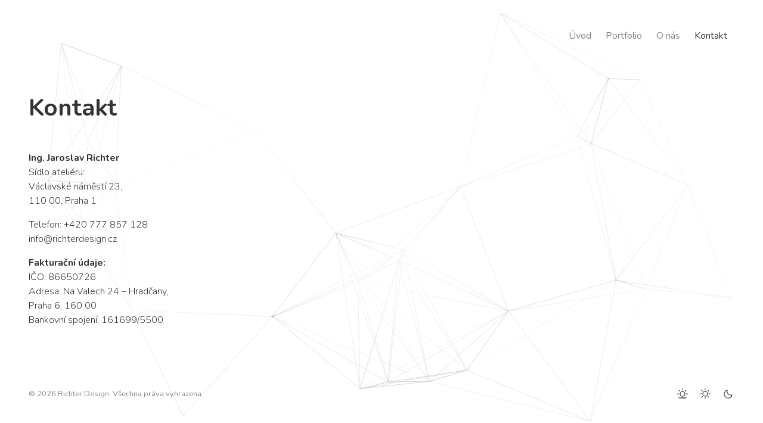

--- FILE ---
content_type: text/html; charset=UTF-8
request_url: https://www.richterdesign.cz/kontakt/
body_size: 5001
content:
<!doctype html>
<html>
<head>
<meta http-equiv="Content-Type" content="text/html; charset=UTF-8" />
<meta name="viewport" content="width=device-width, initial-scale=1">
<meta name="apple-mobile-web-app-capable" content="yes">
<meta name="mobile-web-app-capable" content="yes">

<title>Kontakt &#8211; Richter Design</title>
<link rel='dns-prefetch' href='//maxcdn.bootstrapcdn.com' />
<link rel='dns-prefetch' href='//cdnjs.cloudflare.com' />
<link rel='dns-prefetch' href='//fonts.googleapis.com' />
<link rel='dns-prefetch' href='//s.w.org' />
		<script type="text/javascript">
			window._wpemojiSettings = {"baseUrl":"https:\/\/s.w.org\/images\/core\/emoji\/12.0.0-1\/72x72\/","ext":".png","svgUrl":"https:\/\/s.w.org\/images\/core\/emoji\/12.0.0-1\/svg\/","svgExt":".svg","source":{"concatemoji":"https:\/\/www.richterdesign.cz\/wp-includes\/js\/wp-emoji-release.min.js?ver=5.3.2"}};
			!function(e,a,t){var r,n,o,i,p=a.createElement("canvas"),s=p.getContext&&p.getContext("2d");function c(e,t){var a=String.fromCharCode;s.clearRect(0,0,p.width,p.height),s.fillText(a.apply(this,e),0,0);var r=p.toDataURL();return s.clearRect(0,0,p.width,p.height),s.fillText(a.apply(this,t),0,0),r===p.toDataURL()}function l(e){if(!s||!s.fillText)return!1;switch(s.textBaseline="top",s.font="600 32px Arial",e){case"flag":return!c([127987,65039,8205,9895,65039],[127987,65039,8203,9895,65039])&&(!c([55356,56826,55356,56819],[55356,56826,8203,55356,56819])&&!c([55356,57332,56128,56423,56128,56418,56128,56421,56128,56430,56128,56423,56128,56447],[55356,57332,8203,56128,56423,8203,56128,56418,8203,56128,56421,8203,56128,56430,8203,56128,56423,8203,56128,56447]));case"emoji":return!c([55357,56424,55356,57342,8205,55358,56605,8205,55357,56424,55356,57340],[55357,56424,55356,57342,8203,55358,56605,8203,55357,56424,55356,57340])}return!1}function d(e){var t=a.createElement("script");t.src=e,t.defer=t.type="text/javascript",a.getElementsByTagName("head")[0].appendChild(t)}for(i=Array("flag","emoji"),t.supports={everything:!0,everythingExceptFlag:!0},o=0;o<i.length;o++)t.supports[i[o]]=l(i[o]),t.supports.everything=t.supports.everything&&t.supports[i[o]],"flag"!==i[o]&&(t.supports.everythingExceptFlag=t.supports.everythingExceptFlag&&t.supports[i[o]]);t.supports.everythingExceptFlag=t.supports.everythingExceptFlag&&!t.supports.flag,t.DOMReady=!1,t.readyCallback=function(){t.DOMReady=!0},t.supports.everything||(n=function(){t.readyCallback()},a.addEventListener?(a.addEventListener("DOMContentLoaded",n,!1),e.addEventListener("load",n,!1)):(e.attachEvent("onload",n),a.attachEvent("onreadystatechange",function(){"complete"===a.readyState&&t.readyCallback()})),(r=t.source||{}).concatemoji?d(r.concatemoji):r.wpemoji&&r.twemoji&&(d(r.twemoji),d(r.wpemoji)))}(window,document,window._wpemojiSettings);
		</script>
		<style type="text/css">
img.wp-smiley,
img.emoji {
	display: inline !important;
	border: none !important;
	box-shadow: none !important;
	height: 1em !important;
	width: 1em !important;
	margin: 0 .07em !important;
	vertical-align: -0.1em !important;
	background: none !important;
	padding: 0 !important;
}
</style>
	<link rel='stylesheet' id='wp-block-library-css'  href='https://www.richterdesign.cz/wp-includes/css/dist/block-library/style.min.css?ver=5.3.2' type='text/css' media='all' />
<link rel='stylesheet' id='responsive-lightbox-swipebox-css'  href='https://www.richterdesign.cz/wp-content/plugins/responsive-lightbox/assets/swipebox/swipebox.min.css?ver=1.5.2' type='text/css' media='all' />
<link rel='stylesheet' id='fonts-css'  href='https://fonts.googleapis.com/css?family=Nunito%3A300%2C400%2C600%2C700&#038;display=swap&#038;subset=latin-ext&#038;ver=5.3.2' type='text/css' media='all' />
<link rel='stylesheet' id='sidr.css-css'  href='https://www.richterdesign.cz/wp-content/themes/rd/sidr/jquery.sidr.bare.css?ver=2.2.1' type='text/css' media='screen' />
<link rel='stylesheet' id='bootstrap.css-css'  href='https://stackpath.bootstrapcdn.com/bootstrap/4.4.1/css/bootstrap.min.css?ver=4.4.1' type='text/css' media='screen' />
<link rel='stylesheet' id='style-css'  href='https://www.richterdesign.cz/wp-content/themes/rd/style.css?ver=656' type='text/css' media='all' />
<script type='text/javascript' src='https://www.richterdesign.cz/wp-includes/js/jquery/jquery.js?ver=1.12.4-wp'></script>
<script type='text/javascript' src='https://www.richterdesign.cz/wp-includes/js/jquery/jquery-migrate.min.js?ver=1.4.1'></script>
<script type='text/javascript' src='https://www.richterdesign.cz/wp-content/plugins/responsive-lightbox/assets/swipebox/jquery.swipebox.min.js?ver=1.5.2'></script>
<script type='text/javascript' src='https://www.richterdesign.cz/wp-includes/js/underscore.min.js?ver=1.8.3'></script>
<script type='text/javascript' src='https://www.richterdesign.cz/wp-content/plugins/responsive-lightbox/assets/infinitescroll/infinite-scroll.pkgd.min.js?ver=4.0.1'></script>
<script type='text/javascript'>
var rlArgs = {"script":"swipebox","selector":"lightbox","customEvents":"","activeGalleries":true,"animation":true,"hideCloseButtonOnMobile":false,"removeBarsOnMobile":false,"hideBars":true,"hideBarsDelay":5000,"videoMaxWidth":1080,"useSVG":true,"loopAtEnd":false,"woocommerce_gallery":false,"ajaxurl":"https:\/\/www.richterdesign.cz\/wp-admin\/admin-ajax.php","nonce":"edd3c52ed1","preview":false,"postId":8,"scriptExtension":false};
</script>
<script type='text/javascript' src='https://www.richterdesign.cz/wp-content/plugins/responsive-lightbox/js/front.js?ver=2.5.2'></script>
<script type='text/javascript' src='https://cdnjs.cloudflare.com/ajax/libs/particlesjs/2.2.2/particles.min.js?ver=2.2.2'></script>
<script type='text/javascript' src='https://www.richterdesign.cz/wp-content/themes/rd/sidr/jquery.sidr.min.js?ver=2.2.1'></script>
<link rel='https://api.w.org/' href='https://www.richterdesign.cz/wp-json/' />
<link rel="EditURI" type="application/rsd+xml" title="RSD" href="https://www.richterdesign.cz/xmlrpc.php?rsd" />
<link rel="wlwmanifest" type="application/wlwmanifest+xml" href="https://www.richterdesign.cz/wp-includes/wlwmanifest.xml" /> 
<meta name="generator" content="WordPress 5.3.2" />
<link rel="canonical" href="https://www.richterdesign.cz/kontakt/" />
<link rel='shortlink' href='https://www.richterdesign.cz/?p=8' />
<link rel="alternate" type="application/json+oembed" href="https://www.richterdesign.cz/wp-json/oembed/1.0/embed?url=https%3A%2F%2Fwww.richterdesign.cz%2Fkontakt%2F" />
<link rel="alternate" type="text/xml+oembed" href="https://www.richterdesign.cz/wp-json/oembed/1.0/embed?url=https%3A%2F%2Fwww.richterdesign.cz%2Fkontakt%2F&#038;format=xml" />

		<!-- GA Google Analytics @ https://m0n.co/ga -->
		<script async src="https://www.googletagmanager.com/gtag/js?id=G-7PTY5C8QVZ"></script>
		<script>
			window.dataLayer = window.dataLayer || [];
			function gtag(){dataLayer.push(arguments);}
			gtag('js', new Date());
			gtag('config', 'G-7PTY5C8QVZ');
		</script>

	<link rel="icon" href="https://www.richterdesign.cz/wp-content/uploads/2020/01/RD-logo-001-150x150.png" sizes="32x32" />
<link rel="icon" href="https://www.richterdesign.cz/wp-content/uploads/2020/01/RD-logo-001-300x300.png" sizes="192x192" />
<link rel="apple-touch-icon-precomposed" href="https://www.richterdesign.cz/wp-content/uploads/2020/01/RD-logo-001-300x300.png" />
<meta name="msapplication-TileImage" content="https://www.richterdesign.cz/wp-content/uploads/2020/01/RD-logo-001-300x300.png" />
</head>


    
    
<body class="page-template-default page page-id-8 light">
    
<div class="header">

         <div class="navigation"><ul id="menu-menu" class="nav"><li id="menu-item-11" class="menu-item menu-item-type-post_type menu-item-object-page menu-item-home menu-item-11"><a href="https://www.richterdesign.cz/">Úvod</a></li>
<li id="menu-item-40" class="menu-item menu-item-type-post_type_archive menu-item-object-portfolio menu-item-40"><a href="https://www.richterdesign.cz/portfolio/">Portfolio</a></li>
<li id="menu-item-597" class="menu-item menu-item-type-post_type menu-item-object-page menu-item-597"><a href="https://www.richterdesign.cz/o-nas/">O nás</a></li>
<li id="menu-item-12" class="menu-item menu-item-type-post_type menu-item-object-page current-menu-item page_item page-item-8 current_page_item menu-item-12"><a href="https://www.richterdesign.cz/kontakt/" aria-current="page">Kontakt</a></li>
</ul></div>
</div> 

<section class="content grid">

<div class="small-span-2">
    <h1 class="mb-5">Kontakt</h1>
    
<p><strong>Ing. Jaroslav Richter</strong><br>Sídlo ateliéru:<br>Václavské náměstí 23, <br>110 00, Praha 1</p>



<p class="has-normal-font-size">Telefon: +420 777 857 128<br><a href="mailto:info@richterdesign.cz">info@richterdesign.cz</a></p>



<p><strong>Fakturační údaje:</strong><br>IČO: 86650726 <br>Adresa: Na Valech 24 &#8211; Hradčany, <br>Praha 6, 160 00 <br>Bankovní spojení: 161699/5500</p>
</div>
    
<iframe id="mapa" src="https://www.google.com/maps/embed?pb=!1m18!1m12!1m3!1d2560.214474159738!2d14.424792051451064!3d50.08227122160505!2m3!1f0!2f0!3f0!3m2!1i1024!2i768!4f13.1!3m3!1m2!1s0x470b94ed2e4ec523%3A0x1b44951646bd0f1!2zVsOhY2xhdnNrw6kgbsOhbS4gMjMsIDExMCAwMCBOb3bDqSBNxJtzdG8!5e0!3m2!1scs!2scz!4v1578519078640!5m2!1scs!2scz" width="100%" height="100%" frameborder="0" style="border:0;" allowfullscreen=""></iframe>
    
</section>



<footer class="d-flex justify-content-between align-items-center">
<span class="small credit">© 2026 Richter Design. <span class="d-none d-md-inline">Všechna práva vyhrazena.</span></span>
<span class="theme d-flex justify-content-between align-items-center">
        
<svg class="themeswitch pink" data-theme="pink" xmlns="http://www.w3.org/2000/svg" xmlns:xlink="http://www.w3.org/1999/xlink" width="20" height="20" viewBox="0 0 20 20">
  <defs>
    <clipPath id="clip-Artboard_1">
      <rect width="20" height="20"/>
    </clipPath>
  </defs>
  <g id="Artboard_1" data-name="Artboard – 1" clip-path="url(#clip-Artboard_1)">
    <rect width="20" height="20" fill="transparent" />
    <g id="Group_7" data-name="Group 7">
      <g id="Group_6" data-name="Group 6" transform="translate(2 2)">
        <path id="Path_11" data-name="Path 11" d="M29.461,25.3a4.15,4.15,0,1,0,4.161,4.15A4.165,4.165,0,0,0,29.461,25.3Zm0,7.242a3.092,3.092,0,1,1,3.1-3.092A3.1,3.1,0,0,1,29.461,32.542Z" transform="translate(-21.459 -21.249)"/>
        <path id="Path_12" data-name="Path 12" d="M47.339,5.2a.532.532,0,0,0,.539-.539V3.039a.539.539,0,1,0-1.078,0V4.673A.529.529,0,0,0,47.339,5.2Z" transform="translate(-39.337 -2.5)"/>
        <path id="Path_13" data-name="Path 13" d="M16.714,17.555a.529.529,0,0,0,.741,0,.55.55,0,0,0,0-.758L16.31,15.652a.536.536,0,1,0-.758.758Z" transform="translate(-13.227 -13.264)"/>
        <path id="Path_14" data-name="Path 14" d="M5.2,47.339a.532.532,0,0,0-.539-.539H3.039a.539.539,0,1,0,0,1.078H4.673A.529.529,0,0,0,5.2,47.339Z" transform="translate(-2.5 -39.206)"/>
        <path id="Path_18" data-name="Path 18" d="M83.573,46.8H81.939a.539.539,0,1,0,0,1.078h1.634a.539.539,0,1,0,0-1.078Z" transform="translate(-68.108 -39.206)"/>
        <path id="Path_19" data-name="Path 19" d="M71.839,17.807a.523.523,0,0,0,.371-.152l1.146-1.146a.536.536,0,1,0-.758-.758L71.452,16.9a.55.55,0,0,0,0,.758A.594.594,0,0,0,71.839,17.807Z" transform="translate(-59.709 -13.346)"/>
      </g>
      <path id="Path_9" data-name="Path 9" d="M24.839,73h-12.9a.526.526,0,0,0-.543.5.538.538,0,0,0,.543.5H24.857a.526.526,0,0,0,.543-.5A.543.543,0,0,0,24.839,73Z" transform="translate(-8.4 -58.037)"/>
      <path id="Path_10" data-name="Path 10" d="M32.934,85.1H24.066a.539.539,0,0,0-.566.5.551.551,0,0,0,.566.5h8.868a.507.507,0,1,0,0-1.007Z" transform="translate(-18.5 -68.107)"/>
    </g>
  </g>
</svg>
    
<svg class="themeswitch light ml-3" data-theme="light" xmlns="http://www.w3.org/2000/svg" xmlns:xlink="http://www.w3.org/1999/xlink" width="20" height="20" viewBox="0 0 20 20">
  <defs>
    <clipPath id="clip-Artboard_2">
      <rect width="20" height="20"/>
    </clipPath>
  </defs>
  <g id="Artboard_2" data-name="Artboard – 2" clip-path="url(#clip-Artboard_2)">
    <rect width="20" height="20" fill="transparent" />
    <g id="noun_sun_2327681" transform="translate(-0.5 -0.5)">
      <g id="Group_4" data-name="Group 4" transform="translate(2.5 2.5)">
        <path id="Path_11" data-name="Path 11" d="M29.461,25.3a4.15,4.15,0,1,0,4.161,4.15A4.165,4.165,0,0,0,29.461,25.3Zm0,7.242a3.092,3.092,0,1,1,3.1-3.092A3.1,3.1,0,0,1,29.461,32.542Z" transform="translate(-21.459 -21.459)"/>
        <path id="Path_12" data-name="Path 12" d="M47.339,5.2a.532.532,0,0,0,.539-.539V3.039a.539.539,0,1,0-1.078,0V4.673A.529.529,0,0,0,47.339,5.2Z" transform="translate(-39.337 -2.5)"/>
        <path id="Path_13" data-name="Path 13" d="M16.714,17.555a.529.529,0,0,0,.741,0,.55.55,0,0,0,0-.758L16.31,15.652a.536.536,0,1,0-.758.758Z" transform="translate(-13.227 -13.31)"/>
        <path id="Path_14" data-name="Path 14" d="M5.2,47.339a.532.532,0,0,0-.539-.539H3.039a.539.539,0,1,0,0,1.078H4.673A.529.529,0,0,0,5.2,47.339Z" transform="translate(-2.5 -39.348)"/>
        <path id="Path_15" data-name="Path 15" d="M16.8,71.489l-1.146,1.146a.55.55,0,0,0,0,.758.529.529,0,0,0,.741,0l1.146-1.146a.55.55,0,0,0,0-.758A.5.5,0,0,0,16.8,71.489Z" transform="translate(-13.31 -59.752)"/>
        <path id="Path_16" data-name="Path 16" d="M47.339,81.5a.532.532,0,0,0-.539.539v1.634a.539.539,0,1,0,1.078,0V82.039A.532.532,0,0,0,47.339,81.5Z" transform="translate(-39.337 -68.212)"/>
        <path id="Path_17" data-name="Path 17" d="M72.31,71.552a.536.536,0,0,0-.758.758L72.7,73.455a.529.529,0,0,0,.741,0,.55.55,0,0,0,0-.758Z" transform="translate(-59.792 -59.814)"/>
        <path id="Path_18" data-name="Path 18" d="M83.573,46.8H81.939a.539.539,0,1,0,0,1.078h1.634a.539.539,0,1,0,0-1.078Z" transform="translate(-68.108 -39.348)"/>
        <path id="Path_19" data-name="Path 19" d="M71.839,17.807a.523.523,0,0,0,.371-.152l1.146-1.146a.536.536,0,1,0-.758-.758L71.452,16.9a.55.55,0,0,0,0,.758A.594.594,0,0,0,71.839,17.807Z" transform="translate(-59.709 -13.393)"/>
      </g>
    </g>
  </g>
</svg>
    
<svg class="ml-3 dark themeswitch" data-theme="dark" xmlns="http://www.w3.org/2000/svg" xmlns:xlink="http://www.w3.org/1999/xlink" width="20" height="20" viewBox="0 0 20 20">
  <defs>
    <clipPath id="clip-Artboard_3">
      <rect width="20" height="20"/>
    </clipPath>
  </defs>
  <g id="Artboard_3" data-name="Artboard – 3" clip-path="url(#clip-Artboard_3)">
    <rect width="20" height="20" fill="transparent" />
    <g id="noun_Moon_262071" transform="translate(-20.414 -20.414)">
      <g id="Group_2" data-name="Group 2" transform="translate(24.414 24.414)">
        <path id="Path_2" data-name="Path 2" d="M31.007,37.414A6.594,6.594,0,0,1,29.383,24.43a.508.508,0,0,1,.617.617,5.581,5.581,0,0,0,6.781,6.781.508.508,0,0,1,.617.617A6.585,6.585,0,0,1,31.007,37.414ZM28.855,25.674a5.579,5.579,0,1,0,7.3,7.3,6.693,6.693,0,0,1-.749.042,6.6,6.6,0,0,1-6.593-6.593A6.519,6.519,0,0,1,28.855,25.674Z" transform="translate(-24.414 -24.414)"/>
      </g>
    </g>
  </g>
</svg>


    
</span>
</footer>

<div class="bg-holder">
    <canvas class="background"></canvas>
</div>
        
<script>
function letsStart() {    

    var style = getComputedStyle(document.body);
    color1 = style.getPropertyValue('--particles_color1').trim();
    color2 = style.getPropertyValue('--particles_color2').trim();
    color3 = style.getPropertyValue('--particles_color3').trim();

    var particles = Particles.init({
        selector: '.background',
        color: [color1,color2,color3],
        connectParticles: true,
        speed: 0.2,
        minDistance: 300,
        maxParticles: 30,

    // options for breakpoints
      responsive: [
        {
        breakpoint: 
        768,
            options: {
            maxParticles: 15,
            }
        },
        {
         breakpoint: 500,
            options: {
                maxParticles: 5,
              }
            }
          ]
    });
    
}

letsStart();
</script>

<script>
jQuery( ".themeswitch" ).click(function() {
    var theme = jQuery(this).data('theme');
    document.cookie = "theme=" + theme + ";path=/";
    location.reload();
});
</script>

<script type='text/javascript' src='//maxcdn.bootstrapcdn.com/bootstrap/3.3.7/js/bootstrap.min.js?ver=3.3.6'></script>
<script type='text/javascript' src='https://www.richterdesign.cz/wp-content/themes/rd/js/scripts.js?ver=1.0.4'></script>
<script type='text/javascript' src='https://www.richterdesign.cz/wp-includes/js/wp-embed.min.js?ver=5.3.2'></script>

</body>
</html>

--- FILE ---
content_type: text/css
request_url: https://www.richterdesign.cz/wp-content/themes/rd/style.css?ver=656
body_size: 1949
content:
/*
 Theme Name:   Richter Design
 Theme URI:    
 Description:  Wordpress theme by aboutblank
 Author:       Martin Macke - aboutblank - creative solutions
 Author URI:   http://www.aboutblank.cz
 Version:      1.0.0
 Tags:         clean, responsive, elegant
*/
* {
    -webkit-font-smoothing: antialiased;
    -moz-osx-font-smoothing: grayscale;
}
body, body.light {
    --primary-text: #333;
    --header-text: #333;
    --bg-color: #fff;
    --padding: 3em;
    
    /*
    --particles_color1: #8896FF;
    --particles_color2: #F48BFC;
    --particles_color3: #9CE3FF;
    */
    --particles_color1: #cccccc;
    --particles_color2: #dddddd;
    --particles_color3: #eeeeee;
}
/*
body.dark {
    --bg-color: #222;
    --primary-text: #fff;
    --header-text: #fff;
    
    --particles_color1: #00FF89;
    --particles_color2: #F500FF;
    --particles_color3: #FFF843;
}
*/
body.dark {
    --bg-color: #1B0273;
    --primary-text: #fff;
    --header-text: #fff;
    
    --particles_color1: #7766AE;
    --particles_color2: #8171B4;
    --particles_color3: #A59AC9;
}
body.pink {
    --primary-text: #3805F2;
    --header-text: #3805F2;
    --bg-color: #F2AECE;

    --particles_color1: #A571D9;
    --particles_color2: #5D30BF;
    --particles_color3: #3D11D9;
}
@media only screen and (max-width: 768px) {
    body, body.light {
        --padding: 1.5em;
    }
}
body {
    margin: 0;
    padding: 0;
    font-family: "Nunito", sans;
    font-weight: 400;
    color: var(--primary-text);
    background-color: var(--bg-color);
    transition: background-color 0.5s linear;
    display: flex;
    min-height: 100vh;
    flex-flow: column;
    justify-content: space-between;
}
body.admin-bar {
    min-height: calc(100vh - 32px);
}
.hp.content .text {
    flex: 1 1 auto;
}
.hp.content .image_holder {
    flex: 2 1 400px;
    height: 600px; 
}
.hp.content .image_holder img {
    object-fit: contain;
    object-position: right center;
    width: 100%;
    height: 100%;
}
a.logo {
    visibility: hidden;
}
b, strong {
    font-weight: bold;
}
canvas {
    display: block;
    position: absolute;
    width: 100%;
    height: 100%;
    z-index: 1;
}
.themeswitch {
    cursor: pointer;
}
.holder {
    display: -webkit-box;
    display: -ms-flexbox;
    display: flex;
    -webkit-box-orient: vertical;
    -webkit-box-direction: normal;
        -ms-flex-flow: column;
            flex-flow: column;
    -webkit-box-align: stretch;
        -ms-flex-align: stretch;
            align-items: stretch;
    -webkit-box-pack: center;
        -ms-flex-pack: center;
            justify-content: center;
    height: 100vh;
    height: -moz-available;          /* WebKit-based browsers will ignore this. */
    height: -webkit-fill-available;  /* Mozilla-based browsers will ignore this. */
    height: fill-available;
    position: relative;
    
}
.navigation ul li {
    opacity: 0.6;
}
.navigation ul li:hover {
    opacity: 1;
}
.navigation ul li.current-menu-item, .single-portfolio .navigation ul li.menu-item-object-portfolio {
    opacity: 1;
}
.navigation li a:hover {
    text-decoration: none;
}
.bg-holder {
    position: fixed;
    top: 0;
    bottom: 0;
    left: 0;
    right: 0;
    z-index: 1;
}
.content {
    z-index: 15;
}
h1 {
    margin-bottom: 0.15em;
}
h1, h2, h3, h4, h5, h6 {
    font-weight: 700;
}
p {
    font-weight: 300;
}
a {
    color: var(--primary-text);
}
.header {
    display: -webkit-box;
    display: -ms-flexbox;
    display: flex;
            -webkit-box-orient: horizontal;
            -webkit-box-direction: normal;
                -ms-flex-flow: row nowrap;
                    flex-flow: row nowrap;
            -webkit-box-pack: end;
                -ms-flex-pack: end;
                    justify-content: flex-end;
            -webkit-box-align: center;
                -ms-flex-align: center;
                    align-items: center;
    z-index: 10;
    padding: var(--padding);
    padding-bottom: 0;
}
footer {
    z-index: 11;
    padding: var(--padding);
    padding-top: 0;
}
.header svg {
    width: 50px;
    height: 50px;
}
footer svg {
    width: 22px;
    height: 22px;
}

footer .credit {
    opacity: 0.6;
}
svg#logo path, footer svg path {
    fill: var(--header-text);
}
.header a, .header span {
    padding: 0 0.75em;
    color: var(--header-text);
}
.header span:last-child {
    padding-right: 0;
}
.center p, .footer p {
    margin: 0;
}
.center {
    z-index: 9;
}
.footer {
    z-index: 8;
}
.holder>div {
    padding: var(--padding);
}
.holder {
    color: var(--header-text);
}
section {
    padding: var(--padding);
}
.grid {
    display: -ms-grid;
    display: grid;
    -ms-grid-columns: 1fr var(--padding) 1fr;
    grid-template-columns: repeat(2, 1fr);
    grid-gap: var(--padding);
    padding: var(--padding);
}
.photos img {
    width: 100%;
    height: 100%;
    -o-object-fit: cover;
       object-fit: cover;
}
.portfolio-item {
    position: relative;
    display: -webkit-box;
    display: -ms-flexbox;
    display: flex;
    -webkit-box-orient: vertical;
    -webkit-box-direction: normal;
        -ms-flex-flow: column;
            flex-flow: column;
}
/*
.portfolio-item + .portfolio-item {
    padding-top: 0;
}
    */
.portfolio-item img {
    -o-object-fit: cover;
       object-fit: cover;
    width: 100%;
    height: 100%;
}
.portfolio-item * {
    -webkit-transition: all 0.5s; /* Safari prior 6.1 */
    transition: all 0.5s;
}
.portfolio-item p {
    position: absolute;
    bottom: 0;
    width: 100%;
    padding: 0.5em;
    opacity: 0;
    z-index: 5;
    color: white;
    margin: 0;
    font-weight: bold;
    font-size: 120%;
}
.portfolio-item > .overlay {
    position: absolute;
    top: 0;
    bottom: 0;
    left: 0;
    right: 0;
    z-index: 4;
    background: var(--particles_color2);
    opacity: 0;
}
.portfolio-item:hover p {
    opacity: 1;
}
.portfolio-item:hover .overlay {
    opacity: 0.5;
}
/*
.single .wp-post-image, .single a.featured_image {
    grid-column: auto / span 2;
}
*/
#mapa {
    grid-column: auto / span 2;
    min-height: 24em;
}
.single .prevnext {
    -ms-grid-row-align: end;
    -ms-grid-column-align: end;
    place-self: end;
    grid-column: -1 / 1;
}
@media only screen and (max-width: 1023px) {
    .single .text, .small-span-2 {
        grid-column: auto / span 2;
    }
    .grid > .grid {
        grid-column: 1 / -1;
    }
}
@media only screen and (min-width: 1024px) {
    .grid {
        grid-template-columns: repeat(auto-fill, minmax(280px, 1fr));
    }
    .grid > .grid {
        grid-column: 2 / -1;
    }
}

.btn-primary {
    background: var(--primary-text);
    border-color: var(--primary-text);
}
.btn-outline-primary {
    color: var(--primary-text);
    border-color: var(--primary-text);
}

/* Sidr */
.sidr,
#sidr-main {
  height: 100%;
  background: var(--particles_color2);
    /*
  -webkit-box-shadow: 0 0 20px rgba(0,0,0,0.35);
          box-shadow: 0 0 20px rgba(0,0,0,0.35);
    */
}
.sidr .sidr-inner {
  padding: 0;
}
.sidr .sidr-inner a {
  display: block;
  padding: 1em 1.5em;
  border-bottom: none;
  margin-bottom: 0;
  line-height: 1;
    color: var(--primary-text);
}
.sidr ul {
  margin: 0;
    padding-left: 0;
    display: -webkit-box;
    display: -ms-flexbox;
    display: flex;
    -webkit-box-orient: vertical;
    -webkit-box-direction: normal;
        -ms-flex-flow: column;
            flex-flow: column;
}
.sidr li {
    display: -webkit-box;
    display: -ms-flexbox;
    display: flex;
    -webkit-box-align: center;
        -ms-flex-align: center;
            align-items: center;
    height: 3em;
    list-style: none;
}
.sidr li ul {
  display: none;
}
  
@media only screen and (max-width: 768px) {
    
    .header .navigation, .header .nav {
        width: 100%;
    }
    .nav {
        justify-content: space-between;
    }
    .header a {
        padding: 0;
    }

}

@media only screen and (max-width: 500px) {
    
    .hp.content .image_holder {
        height: 260px; 
    }

}

--- FILE ---
content_type: text/javascript
request_url: https://www.richterdesign.cz/wp-content/themes/rd/js/scripts.js?ver=1.0.4
body_size: 48
content:
jQuery( document ).ready(function($) {
	
	
    $('#navtoggle').sidr({
        name: 'sidr-main',
        side: 'right',
        displace: false,
        source: '.navigation'
    });
    
    $('[data-toggle="tooltip"]').tooltip();
	
	
});


jQuery(document).on('click touchstart', function(event) {
    if (!jQuery(event.target).closest('#sidr-main').length) {
        jQuery.sidr('close', 'sidr-main');
    }
});